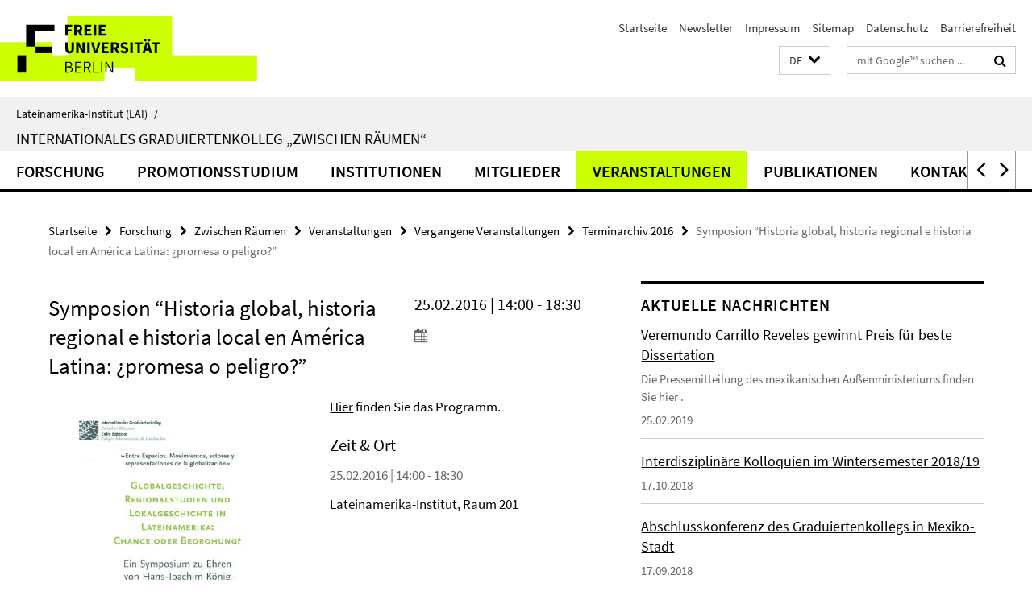

--- FILE ---
content_type: text/html; charset=utf-8
request_url: https://www.lai.fu-berlin.de/forschung/entre-espacios/veranstaltungen/Vergangene-Veranstaltungen/Terminarchiv-2016/25_2_2016.html
body_size: 7757
content:
<!DOCTYPE html><!-- rendered 2026-01-17 18:25:18 (UTC) --><html class="ltr" lang="de"><head><title>Symposion “Historia global, historia regional e historia local en América Latina: ¿promesa o peligro?” • Zwischen Räumen • Lateinamerika-Institut (LAI)</title><!-- BEGIN Fragment default/25123017/views/head_meta/55097487/1456156164?195541:1823 -->
<meta charset="utf-8" /><meta content="IE=edge" http-equiv="X-UA-Compatible" /><meta content="width=device-width, initial-scale=1.0" name="viewport" /><meta content="authenticity_token" name="csrf-param" />
<meta content="PZUGLLLDV1uIqbZNpX2gRRb6cs+1zupiRei6vgjuGo4=" name="csrf-token" /><meta content="Symposion “Historia global, historia regional e historia local en América Latina: ¿promesa o peligro?”" property="og:title" /><meta content="website" property="og:type" /><meta content="https://www.lai.fu-berlin.de/forschung/entre-espacios/veranstaltungen/Vergangene-Veranstaltungen/Terminarchiv-2016/25_2_2016.html" property="og:url" /><meta content="https://www.lai.fu-berlin.de/forschung/entre-espacios/veranstaltungen/termine/2016_02_25_Koenig-_2_.jpg?width=250" property="og:image" /><meta content="index,follow" name="robots" /><meta content="2015-10-04" name="dc.date" /><meta content="Symposion “Historia global, historia regional e historia local en América Latina: ¿promesa o peligro?”" name="dc.name" /><meta content="DE-BE" name="geo.region" /><meta content="Berlin" name="geo.placename" /><meta content="52.448131;13.286102" name="geo.position" /><link href="https://www.lai.fu-berlin.de/forschung/entre-espacios/veranstaltungen/Vergangene-Veranstaltungen/Terminarchiv-2016/25_2_2016.html" rel="canonical" /><!-- BEGIN Fragment default/25123017/views/favicon/23219389/1768386410?192824:72019 -->
<link href="/assets/default2/favicon-12a6f1b0e53f527326498a6bfd4c3abd.ico" rel="shortcut icon" /><!-- END Fragment default/25123017/views/favicon/23219389/1768386410?192824:72019 -->
<!-- BEGIN Fragment default/25123017/head/rss/false/23219389/1768386410?010455:22003 -->
<link href="https://www.lai.fu-berlin.de/aktuelles/index.rss?format=rss" rel="alternate" title="" type="application/rss+xml" /><!-- END Fragment default/25123017/head/rss/false/23219389/1768386410?010455:22003 -->
<!-- END Fragment default/25123017/views/head_meta/55097487/1456156164?195541:1823 -->
<!-- BEGIN Fragment default/25123017/head/assets/23219389/1768386410/?112657:86400 -->
<link href="/assets/default2/lai_application-part-1-841e7928a8.css" media="all" rel="stylesheet" type="text/css" /><link href="/assets/default2/lai_application-part-2-da0e27bfab.css" media="all" rel="stylesheet" type="text/css" /><script src="/assets/default2/application-781670a880dd5cd1754f30fcf22929cb.js" type="text/javascript"></script><!--[if lt IE 9]><script src="/assets/default2/html5shiv-d11feba7bd03bd542f45c2943ca21fed.js" type="text/javascript"></script><script src="/assets/default2/respond.min-31225ade11a162d40577719d9a33d3ee.js" type="text/javascript"></script><![endif]--><meta content="Rails Connector for Infopark CMS Fiona by Infopark AG (www.infopark.de); Version 6.8.2.36.82613853" name="generator" /><!-- END Fragment default/25123017/head/assets/23219389/1768386410/?112657:86400 -->
</head><body class="site-entre-espacios layout-size-L"><div class="debug page" data-current-path="/forschung/entre-espacios/veranstaltungen/Vergangene-Veranstaltungen/Terminarchiv-2016/25_2_2016/"><a class="sr-only" href="#content">Springe direkt zu Inhalt </a><div class="horizontal-bg-container-header nocontent"><div class="container container-header"><header><!-- BEGIN Fragment default/25123017/header-part-1/23294510/1609772298/?172549:86400 -->
<a accesskey="O" id="seitenanfang"></a><a accesskey="H" href="https://www.fu-berlin.de/" hreflang="" id="fu-logo-link" title="Zur Startseite der Freien Universität Berlin"><svg id="fu-logo" version="1.1" viewBox="0 0 775 187.5" x="0" y="0"><defs><g id="fu-logo-elements"><g><polygon points="75 25 156.3 25 156.3 43.8 100 43.8 100 87.5 75 87.5 75 25"></polygon><polygon points="100 87.5 150 87.5 150 106.3 100 106.3 100 87.5"></polygon><polygon points="50 112.5 75 112.5 75 162.5 50 162.5 50 112.5"></polygon></g><g><path d="M187.5,25h19.7v5.9h-12.7v7.2h10.8v5.9h-10.8v12.2h-7.1V25z"></path><path d="M237.7,56.3l-7.1-12.5c3.3-1.5,5.6-4.4,5.6-9c0-7.4-5.4-9.7-12.1-9.7h-11.3v31.3h7.1V45h3.9l6,11.2H237.7z M219.9,30.6 h3.6c3.7,0,5.7,1,5.7,4.1c0,3.1-2,4.7-5.7,4.7h-3.6V30.6z"></path><path d="M242.5,25h19.6v5.9h-12.5v6.3h10.7v5.9h-10.7v7.2h13v5.9h-20.1V25z"></path><path d="M269,25h7.1v31.3H269V25z"></path><path d="M283.2,25h19.6v5.9h-12.5v6.3h10.7v5.9h-10.7v7.2h13v5.9h-20.1V25z"></path></g><g><path d="M427.8,72.7c2,0,3.4-1.4,3.4-3.4c0-1.9-1.4-3.4-3.4-3.4c-2,0-3.4,1.4-3.4,3.4C424.4,71.3,425.8,72.7,427.8,72.7z"></path><path d="M417.2,72.7c2,0,3.4-1.4,3.4-3.4c0-1.9-1.4-3.4-3.4-3.4c-2,0-3.4,1.4-3.4,3.4C413.8,71.3,415.2,72.7,417.2,72.7z"></path><path d="M187.5,91.8V75h7.1v17.5c0,6.1,1.9,8.2,5.4,8.2c3.5,0,5.5-2.1,5.5-8.2V75h6.8v16.8c0,10.5-4.3,15.1-12.3,15.1 C191.9,106.9,187.5,102.3,187.5,91.8z"></path><path d="M218.8,75h7.2l8.2,15.5l3.1,6.9h0.2c-0.3-3.3-0.9-7.7-0.9-11.4V75h6.7v31.3h-7.2L228,90.7l-3.1-6.8h-0.2 c0.3,3.4,0.9,7.6,0.9,11.3v11.1h-6.7V75z"></path><path d="M250.4,75h7.1v31.3h-7.1V75z"></path><path d="M261,75h7.5l3.8,14.6c0.9,3.4,1.6,6.6,2.5,10h0.2c0.9-3.4,1.6-6.6,2.5-10l3.7-14.6h7.2l-9.4,31.3h-8.5L261,75z"></path><path d="M291.9,75h19.6V81h-12.5v6.3h10.7v5.9h-10.7v7.2h13v5.9h-20.1V75z"></path><path d="M342.8,106.3l-7.1-12.5c3.3-1.5,5.6-4.4,5.6-9c0-7.4-5.4-9.7-12.1-9.7H318v31.3h7.1V95.1h3.9l6,11.2H342.8z M325.1,80.7 h3.6c3.7,0,5.7,1,5.7,4.1c0,3.1-2,4.7-5.7,4.7h-3.6V80.7z"></path><path d="M344.9,102.4l4.1-4.8c2.2,1.9,5.1,3.3,7.7,3.3c2.9,0,4.4-1.2,4.4-3c0-2-1.8-2.6-4.5-3.7l-4.1-1.7c-3.2-1.3-6.3-4-6.3-8.5 c0-5.2,4.6-9.3,11.1-9.3c3.6,0,7.4,1.4,10.1,4.1l-3.6,4.5c-2.1-1.6-4-2.4-6.5-2.4c-2.4,0-4,1-4,2.8c0,1.9,2,2.6,4.8,3.7l4,1.6 c3.8,1.5,6.2,4.1,6.2,8.5c0,5.2-4.3,9.7-11.8,9.7C352.4,106.9,348.1,105.3,344.9,102.4z"></path><path d="M373.9,75h7.1v31.3h-7.1V75z"></path><path d="M394.4,81h-8.6V75H410V81h-8.6v25.3h-7.1V81z"></path><path d="M429.2,106.3h7.5L426.9,75h-8.5l-9.8,31.3h7.2l1.9-7.4h9.5L429.2,106.3z M419.2,93.4l0.8-2.9c0.9-3.1,1.7-6.8,2.5-10.1 h0.2c0.8,3.3,1.7,7,2.5,10.1l0.7,2.9H419.2z"></path><path d="M443.6,81h-8.6V75h24.3V81h-8.6v25.3h-7.1V81z"></path></g><g><path d="M187.5,131.2h8.9c6.3,0,10.6,2.2,10.6,7.6c0,3.2-1.7,5.8-4.7,6.8v0.2c3.9,0.7,6.5,3.2,6.5,7.5c0,6.1-4.7,9.1-11.7,9.1 h-9.6V131.2z M195.7,144.7c5.8,0,8.1-2.1,8.1-5.5c0-3.9-2.7-5.4-7.9-5.4h-5.1v10.9H195.7z M196.5,159.9c5.7,0,9.1-2.1,9.1-6.6 c0-4.1-3.3-6-9.1-6h-5.8v12.6H196.5z"></path><path d="M215.5,131.2h17.6v2.8h-14.4v10.6h12.1v2.8h-12.1v12.3h14.9v2.8h-18.1V131.2z"></path><path d="M261.5,162.5l-8.2-14c4.5-0.9,7.4-3.8,7.4-8.7c0-6.3-4.4-8.6-10.7-8.6h-9.4v31.3h3.3v-13.7h6l7.9,13.7H261.5z M243.8,133.9h5.6c5.1,0,8,1.6,8,5.9c0,4.3-2.8,6.3-8,6.3h-5.6V133.9z"></path><path d="M267.4,131.2h3.3v28.5h13.9v2.8h-17.2V131.2z"></path><path d="M290.3,131.2h3.3v31.3h-3.3V131.2z"></path><path d="M302.6,131.2h3.4l12,20.6l3.4,6.4h0.2c-0.2-3.1-0.4-6.4-0.4-9.6v-17.4h3.1v31.3H321l-12-20.6l-3.4-6.4h-0.2 c0.2,3.1,0.4,6.2,0.4,9.4v17.6h-3.1V131.2z"></path></g></g></defs><g id="fu-logo-rects"></g><use x="0" xlink:href="#fu-logo-elements" y="0"></use></svg></a><script>"use strict";var svgFLogoObj = document.getElementById("fu-logo");var rectsContainer = svgFLogoObj.getElementById("fu-logo-rects");var svgns = "http://www.w3.org/2000/svg";var xlinkns = "http://www.w3.org/1999/xlink";function createRect(xPos, yPos) {  var rectWidth = ["300", "200", "150"];  var rectHeight = ["75", "100", "150"];  var rectXOffset = ["0", "100", "50"];  var rectYOffset = ["0", "75", "150"];  var x = rectXOffset[getRandomIntInclusive(0, 2)];  var y = rectYOffset[getRandomIntInclusive(0, 2)];  if (xPos == "1") {    x = x;  }  if (xPos == "2") {    x = +x + 193.75;  }  if (xPos == "3") {    x = +x + 387.5;  }  if (xPos == "4") {    x = +x + 581.25;  }  if (yPos == "1") {    y = y;  }  if (yPos == "2") {    y = +y + 112.5;  }  var cssClasses = "rectangle";  var rectColor = "#CCFF00";  var style = "fill: ".concat(rectColor, ";");  var rect = document.createElementNS(svgns, "rect");  rect.setAttribute("x", x);  rect.setAttribute("y", y);  rect.setAttribute("width", rectWidth[getRandomIntInclusive(0, 2)]);  rect.setAttribute("height", rectHeight[getRandomIntInclusive(0, 2)]);  rect.setAttribute("class", cssClasses);  rect.setAttribute("style", style);  rectsContainer.appendChild(rect);}function getRandomIntInclusive(min, max) {  min = Math.ceil(min);  max = Math.floor(max);  return Math.floor(Math.random() * (max - min + 1)) + min;}function makeGrid() {  for (var i = 1; i < 17; i = i + 1) {    if (i == "1") {      createRect("1", "1");    }    if (i == "2") {      createRect("2", "1");    }    if (i == "3") {      createRect("3", "1");    }    if (i == "5") {      createRect("1", "2");    }    if (i == "6") {      createRect("2", "2");    }    if (i == "7") {      createRect("3", "2");    }    if (i == "8") {      createRect("4", "2");    }  }}makeGrid();</script><a accesskey="H" href="https://www.fu-berlin.de/" hreflang="" id="fu-label-link" title="Zur Startseite der Freien Universität Berlin"><div id="fu-label-wrapper"><svg id="fu-label" version="1.1" viewBox="0 0 50 50" x="0" y="0"><defs><g id="fu-label-elements"><rect height="50" id="fu-label-bg" width="50"></rect><g><polygon points="19.17 10.75 36.01 10.75 36.01 14.65 24.35 14.65 24.35 23.71 19.17 23.71 19.17 10.75"></polygon><polygon points="24.35 23.71 34.71 23.71 34.71 27.6 24.35 27.6 24.35 23.71"></polygon><polygon points="13.99 28.88 19.17 28.88 19.17 39.25 13.99 39.25 13.99 28.88"></polygon></g></g></defs><use x="0" xlink:href="#fu-label-elements" y="0"></use></svg></div><div id="fu-label-text">Freie Universität Berlin</div></a><h1 class="hide">Lateinamerika-Institut (LAI)</h1><hr class="hide" /><h2 class="sr-only">Service-Navigation</h2><ul class="top-nav no-print"><li><a href="/index.html" rel="index" title="Zur Startseite von: Lateinamerika-Institut (LAI)">Startseite</a></li><li><a href="/forschung/entre-espacios/veranstaltungen/newsletter/index.html" title="">Newsletter</a></li><li><a href="/forschung/entre-espacios/impressum/index.html" title="Impressum gem. § 5 Telemediengesetz (TMG)">Impressum</a></li><li><a href="/forschung/entre-espacios/sitemap/index.html" title="">Sitemap</a></li><li><a href="https://www.fu-berlin.de/$REDIRECTS/datenschutz.html" title="">Datenschutz</a></li><li><a href="https://www.fu-berlin.de/$REDIRECTS/barrierefreiheit.html" title="">Barrierefreiheit</a></li></ul><!-- END Fragment default/25123017/header-part-1/23294510/1609772298/?172549:86400 -->
<a class="services-menu-icon no-print"><div class="icon-close icon-cds icon-cds-wrong" style="display: none;"></div><div class="icon-menu"><div class="dot"></div><div class="dot"></div><div class="dot"></div></div></a><div class="services-search-icon no-print"><div class="icon-close icon-cds icon-cds-wrong" style="display: none;"></div><div class="icon-search fa fa-search"></div></div><div class="services no-print"><!-- BEGIN Fragment default/25123017/header/languages/23294510/1609772298/?193541:4027 -->
<div class="services-language dropdown"><div aria-haspopup="listbox" aria-label="Sprache auswählen" class="services-dropdown-button btn btn-default" id="lang" role="button"><span aria-label="Deutsch">DE</span><div class="services-dropdown-button-icon"><div class="fa fa-chevron-down services-dropdown-button-icon-open"></div><div class="fa fa-chevron-up services-dropdown-button-icon-close"></div></div></div><ul class="dropdown-menu dropdown-menu-right" role="listbox" tabindex="-1"><li aria-disabled="true" aria-selected="true" class="disabled" role="option"><a href="#" lang="de" title="Diese Seite ist die Deutschsprachige Version">DE: Deutsch</a></li><li role="option"><a class="fub-language-version" data-locale="en" href="#" hreflang="en" lang="en" title="English version">EN: English</a></li><li role="option"><a class="fub-language-version" data-locale="es" href="#" hreflang="es" lang="es" title="La versión en Español de esta página">ES: Español</a></li></ul></div><!-- END Fragment default/25123017/header/languages/23294510/1609772298/?193541:4027 -->
<!-- BEGIN Fragment default/25123017/header-part-2/23294510/1609772298/?120028:86400 -->
<div class="services-search"><form action="/_search/index.html" class="fub-google-search-form" id="search-form" method="get" role="search"><input name="ie" type="hidden" value="UTF-8" /><label class="search-label" for="search-input">Suchbegriffe</label><input autocomplete="off" class="search-input" id="search-input" name="q" placeholder="mit Google™ suchen ..." title="Suchbegriff bitte hier eingeben" type="text" /><button class="search-button" id="search_button" title="mit Google™ suchen ..." type="submit"><i class="fa fa-search"></i></button></form><div class="search-privacy-link"><a href="http://www.fu-berlin.de/redaktion/impressum/datenschutzhinweise#faq_06_externe_suche" title="Hinweise zur Datenübertragung bei der Google™ Suche">Hinweise zur Datenübertragung bei der Google™ Suche</a></div></div><!-- END Fragment default/25123017/header-part-2/23294510/1609772298/?120028:86400 -->
</div></header></div></div><div class="horizontal-bg-container-identity nocontent"><div class="container container-identity"><div class="identity closed"><i class="identity-text-parent-icon-close fa fa-angle-up no-print"></i><i class="identity-text-parent-icon-open fa fa-angle-down no-print"></i><div class="identity-text-parent no-print"><a class="identity-text-parent-first" href="/index.html" rel="index" title="Zur Startseite von: ">Lateinamerika-Institut (LAI)<span class="identity-text-separator">/</span></a></div><h2 class="identity-text-main"><a href="/forschung/entre-espacios/index.html" title="Zur Startseite von:  Internationales Graduiertenkolleg „Zwischen Räumen“">Internationales Graduiertenkolleg „Zwischen Räumen“</a></h2></div></div></div><!-- BEGIN Fragment default/25123017/navbar-wrapper-ajax/0/23294510/1609772298/?193040:3600 -->
<div class="navbar-wrapper cms-box-ajax-content" data-ajax-url="/forschung/entre-espacios/index.html?comp=navbar&amp;irq=1&amp;pm=0"><nav class="main-nav-container no-print" style=""><div class="container main-nav-container-inner"><div class="main-nav-scroll-buttons" style="display:none"><div id="main-nav-btn-scroll-left" role="button"><div class="fa fa-angle-left"></div></div><div id="main-nav-btn-scroll-right" role="button"><div class="fa fa-angle-right"></div></div></div><div class="main-nav-toggle"><span class="main-nav-toggle-text">Menü</span><span class="main-nav-toggle-icon"><span class="line"></span><span class="line"></span><span class="line"></span></span></div><ul class="main-nav level-1" id="fub-main-nav"><li class="main-nav-item level-1 has-children" data-index="0" data-menu-item-path="#" data-menu-shortened="0"><a class="main-nav-item-link level-1" href="#" title="loading...">Forschung</a><div class="icon-has-children"><div class="fa fa-angle-right"></div><div class="fa fa-angle-down"></div><div class="fa fa-angle-up"></div></div><div class="container main-nav-parent level-2" style="display:none"><p style="margin: 20px;">loading... </p></div></li><li class="main-nav-item level-1 has-children" data-index="1" data-menu-item-path="#" data-menu-shortened="0"><a class="main-nav-item-link level-1" href="#" title="loading...">Promotionsstudium</a><div class="icon-has-children"><div class="fa fa-angle-right"></div><div class="fa fa-angle-down"></div><div class="fa fa-angle-up"></div></div><div class="container main-nav-parent level-2" style="display:none"><p style="margin: 20px;">loading... </p></div></li><li class="main-nav-item level-1 has-children" data-index="2" data-menu-item-path="#" data-menu-shortened="0"><a class="main-nav-item-link level-1" href="#" title="loading...">Institutionen</a><div class="icon-has-children"><div class="fa fa-angle-right"></div><div class="fa fa-angle-down"></div><div class="fa fa-angle-up"></div></div><div class="container main-nav-parent level-2" style="display:none"><p style="margin: 20px;">loading... </p></div></li><li class="main-nav-item level-1 has-children" data-index="3" data-menu-item-path="#" data-menu-shortened="0"><a class="main-nav-item-link level-1" href="#" title="loading...">Mitglieder</a><div class="icon-has-children"><div class="fa fa-angle-right"></div><div class="fa fa-angle-down"></div><div class="fa fa-angle-up"></div></div><div class="container main-nav-parent level-2" style="display:none"><p style="margin: 20px;">loading... </p></div></li><li class="main-nav-item level-1 has-children" data-index="4" data-menu-item-path="#" data-menu-shortened="0"><a class="main-nav-item-link level-1" href="#" title="loading...">Veranstaltungen</a><div class="icon-has-children"><div class="fa fa-angle-right"></div><div class="fa fa-angle-down"></div><div class="fa fa-angle-up"></div></div><div class="container main-nav-parent level-2" style="display:none"><p style="margin: 20px;">loading... </p></div></li><li class="main-nav-item level-1 has-children" data-index="5" data-menu-item-path="#" data-menu-shortened="0"><a class="main-nav-item-link level-1" href="#" title="loading...">Publikationen</a><div class="icon-has-children"><div class="fa fa-angle-right"></div><div class="fa fa-angle-down"></div><div class="fa fa-angle-up"></div></div><div class="container main-nav-parent level-2" style="display:none"><p style="margin: 20px;">loading... </p></div></li><li class="main-nav-item level-1 has-children" data-index="6" data-menu-item-path="#" data-menu-shortened="0"><a class="main-nav-item-link level-1" href="#" title="loading...">Kontakt</a><div class="icon-has-children"><div class="fa fa-angle-right"></div><div class="fa fa-angle-down"></div><div class="fa fa-angle-up"></div></div><div class="container main-nav-parent level-2" style="display:none"><p style="margin: 20px;">loading... </p></div></li></ul></div><div class="main-nav-flyout-global"><div class="container"></div><button id="main-nav-btn-flyout-close" type="button"><div id="main-nav-btn-flyout-close-container"><i class="fa fa-angle-up"></i></div></button></div></nav></div><script type="text/javascript">$(document).ready(function () { Luise.Navigation.init(); });</script><!-- END Fragment default/25123017/navbar-wrapper-ajax/0/23294510/1609772298/?193040:3600 -->
<div class="content-wrapper main horizontal-bg-container-main"><div class="container breadcrumbs-container nocontent"><div class="row"><div class="col-xs-12"><div class="box breadcrumbs no-print"><p class="hide">Pfadnavigation</p><ul class="fu-breadcrumb"><li><a href="/index.html">Startseite</a><i class="fa fa-chevron-right"></i></li><li><a href="/forschung/index.html">Forschung</a><i class="fa fa-chevron-right"></i></li><li><a href="/forschung/entre-espacios/index.html">Zwischen Räumen</a><i class="fa fa-chevron-right"></i></li><li><a href="/forschung/entre-espacios/veranstaltungen/index.html">Veranstaltungen</a><i class="fa fa-chevron-right"></i></li><li><a href="/forschung/entre-espacios/veranstaltungen/Vergangene-Veranstaltungen/index.html">Vergangene Veranstaltungen</a><i class="fa fa-chevron-right"></i></li><li><a href="/forschung/entre-espacios/veranstaltungen/Vergangene-Veranstaltungen/Terminarchiv-2016/index.html">Terminarchiv 2016</a><i class="fa fa-chevron-right"></i></li><li class="active">Symposion “Historia global, historia regional e historia local en América Latina: ¿promesa o peligro?”</li></ul></div></div></div></div><div class="container"><div class="row"><main class="col-m-7 print-full-width"><!--skiplink anchor: content--><div class="fub-content fub-fu_termin_dok"><a id="content"></a><div class="box box-event-doc"><div class="box-event-doc-header row"><div class="box-event-doc-header-title col-m-8"><h1 class="box-event-doc-title">Symposion “Historia global, historia regional e historia local en América Latina: ¿promesa o peligro?”</h1></div><div class="box-event-doc-header-date col-m-4">25.02.2016 | 14:00 - 18:30<a class="box-event-doc-header-cal" href="https://www.lai.fu-berlin.de/forschung/entre-espacios/veranstaltungen/Vergangene-Veranstaltungen/Terminarchiv-2016/25_2_2016.ics?format=ics" title="Termin abonnieren / Download als ics-Datei"><i class="fa fa-calendar"></i></a></div></div><!-- BEGIN Fragment default/25123017/content_media/55097487/1456156164/55097487/1456156164/?193519:601 -->
<div class="icaption-left-container-s2"><figure class="icaption-left-s2" data-debug-style="5"><div class="icaption-image"><a href="/forschung/entre-espacios/veranstaltungen/termine/2016_02_25_Koenig-_2_.jpg?html=1&amp;locale=de&amp;ref=55097487" rel="nofollow" title="Bild vergrößern"><picture data-colspan="7" data-image-max-width="" data-image-size="M"><source data-screen-size='xl' srcset='/forschung/entre-espacios/veranstaltungen/termine/2016_02_25_Koenig-_2_.jpg?width=500 1x, /forschung/entre-espacios/veranstaltungen/termine/2016_02_25_Koenig-_2_.jpg?width=1000 2x, /forschung/entre-espacios/veranstaltungen/termine/2016_02_25_Koenig-_2_.jpg?width=2000 3x' media='(min-width: 1200px)' ><source data-screen-size='l' srcset='/forschung/entre-espacios/veranstaltungen/termine/2016_02_25_Koenig-_2_.jpg?width=350 1x, /forschung/entre-espacios/veranstaltungen/termine/2016_02_25_Koenig-_2_.jpg?width=700 2x, /forschung/entre-espacios/veranstaltungen/termine/2016_02_25_Koenig-_2_.jpg?width=1300 3x' media='(min-width: 990px)' ><source data-screen-size='m' srcset='/forschung/entre-espacios/veranstaltungen/termine/2016_02_25_Koenig-_2_.jpg?width=350 1x, /forschung/entre-espacios/veranstaltungen/termine/2016_02_25_Koenig-_2_.jpg?width=700 2x, /forschung/entre-espacios/veranstaltungen/termine/2016_02_25_Koenig-_2_.jpg?width=1300 3x' media='(min-width: 768px)' ><source data-screen-size='s' srcset='/forschung/entre-espacios/veranstaltungen/termine/2016_02_25_Koenig-_2_.jpg?width=350 1x, /forschung/entre-espacios/veranstaltungen/termine/2016_02_25_Koenig-_2_.jpg?width=700 2x, /forschung/entre-espacios/veranstaltungen/termine/2016_02_25_Koenig-_2_.jpg?width=1300 3x' media='(min-width: 520px)' ><source data-screen-size='xs' srcset='/forschung/entre-espacios/veranstaltungen/termine/2016_02_25_Koenig-_2_.jpg?width=250 1x, /forschung/entre-espacios/veranstaltungen/termine/2016_02_25_Koenig-_2_.jpg?width=500 2x, /forschung/entre-espacios/veranstaltungen/termine/2016_02_25_Koenig-_2_.jpg?width=1000 3x' ><img alt="2016_02_25_Poster" class="figure-img" data-image-obj-id="59982492" src="/forschung/entre-espacios/veranstaltungen/termine/2016_02_25_Koenig-_2_.jpg?width=500" style="width:100%;" /></picture></a></div><figcaption><p class="mark-6 icaption-caption" id="caption_59982492"><span aria-label="Bild: "></span><span class="icaption-caption-title">2016_02_25_Poster</span></p></figcaption></figure></div><!-- END Fragment default/25123017/content_media/55097487/1456156164/55097487/1456156164/?193519:601 -->
<div class="editor-content "><p><a target="_blank" href="/forschung/entre-espacios/veranstaltungen/termine/2016_02_25-Programa-Koenig.pdf">Hier</a> finden Sie das Programm.</p></div><a></a><h3 class="box-event-doc-label">Zeit &amp; Ort</h3><p class="box-event-doc-date">25.02.2016 | 14:00 - 18:30</p><p class="box-event-doc-location">Lateinamerika-Institut, Raum 201</p></div><noscript><div class="warning_box"><em class="mark-4">Für eine optimale Darstellung dieser Seite aktivieren Sie bitte JavaScript.</em></div></noscript></div></main><!-- BEGIN Fragment default/25123017/sidebar_subtree/23294510/1609772298/?195153:1801 -->
<aside class="col-m-5 sidebar-right no-print nocontent"><div class="row"><div class="col-l-11 col-l-offset-1"><div class="content-element"><!-- BEGIN Fragment default/25123017/news-box-outer/23338324/1521117443/?202152:3600 -->
<div class="box box-news-list-v1 box-border box-news-cms-5"><h3 class="box-news-list-v1-headline">Aktuelle Nachrichten</h3><div class="news cms-box-ajax-content" data-ajax-url="/forschung/entre-espacios/veranstaltungen/news/index.html?irq=1&amp;page=1"><div class="spinner news" style="display: none; width: 16px; padding: 20px;"><img alt="spinner" src="/assets/default2/spinner-39a0a2170912fd2acf310826322141db.gif" /></div><noscript><em class="mark-4">Zur Anzeige dieser Inhalte wird JavaScript benötigt.</em><p><a href="/forschung/entre-espacios/veranstaltungen/news/index.html" title="Aktuelle Nachrichten">Übersicht</a></p></noscript></div></div><!-- END Fragment default/25123017/news-box-outer/23338324/1521117443/?202152:3600 -->
</div></div></div><div class="row"><div class="col-l-11 col-l-offset-1"><div class="content-element"><!-- BEGIN Fragment default/25123017/fu_termin_ordner/5/0080accdb80bf18cee14db3518d83042e59da91e/23338844/1521118073/?195022:3600 -->
<div class="box box-event-list-v1 box-border box-events-cms-5"><h3 class="box-event-list-v1-headline">Termine</h3><div class="cms-box-ajax-content"><div class="events" data-ajax-url="/forschung/entre-espacios/veranstaltungen/termine/index.html?irq=1&amp;page=1"><div class="spinner events" style="display: none; width: 16px; padding: 20px;"><img alt="spinner" src="/assets/default2/spinner-39a0a2170912fd2acf310826322141db.gif" /></div><noscript><em class="mark-4">Zur Anzeige dieser Inhalte wird JavaScript benötigt.</em><p><a href="/forschung/entre-espacios/veranstaltungen/termine/index.html" title="Termine">Übersicht</a></p></noscript></div></div></div><!-- END Fragment default/25123017/fu_termin_ordner/5/0080accdb80bf18cee14db3518d83042e59da91e/23338844/1521118073/?195022:3600 -->
</div></div></div></aside><!-- END Fragment default/25123017/sidebar_subtree/23294510/1609772298/?195153:1801 -->
</div></div></div><!-- BEGIN Fragment default/25123017/footer/banners/23294510/1609772298/?193040:3600 -->
<div class="container container-bottom-banner"><div class="box box-bottom-banner box-bottom-banner-cms-login-lms"><a href="http://lms.fu-berlin.de" class="box-bottom-banner-link"><picture data-adaptive-with="500"><source data-screen-size='-' srcset='/forschung/entre-espacios/_media/img/login-lms.gif?width=500 1x, /forschung/entre-espacios/_media/img/login-lms.gif?width=1000 2x, /forschung/entre-espacios/_media/img/login-lms.gif?width=2000 3x' ><img alt="Login Blackboard" class="figure-img" data-image-obj-id="23327295" src="/forschung/entre-espacios/_media/img/login-lms.gif?width=500" /></picture></a></div><div class="box box-bottom-banner box-bottom-banner-cms-entreespacios"><a href="/forschung/entre-espacios/index.html" class="box-bottom-banner-link"><picture data-adaptive-with="500"><source data-screen-size='-' srcset='/_media/entreespacios.jpg?width=500 1x, /_media/entreespacios.jpg?width=1000 2x, /_media/entreespacios.jpg?width=2000 3x' ><img alt="Zwischen Räumen" class="figure-img" data-image-obj-id="23394786" src="/_media/entreespacios.jpg?width=500" /></picture></a></div><div class="box box-bottom-banner box-bottom-banner-cms-banner_dfg"><a href="http://www.dfg.de/" class="box-bottom-banner-link" target="_blank"><picture data-adaptive-with="500"><source data-screen-size='-' srcset='/_media/img/banner_dfg.gif?width=500 1x, /_media/img/banner_dfg.gif?width=1000 2x, /_media/img/banner_dfg.gif?width=2000 3x' ><img alt="banner_dfg" class="figure-img" data-image-obj-id="23393833" src="/_media/img/banner_dfg.gif?width=500" /></picture></a></div><div class="box box-bottom-banner box-bottom-banner-cms-logoconacyt_76x76"><a href="http://www.conacyt.gob.mx/Paginas/InicioNueva.aspx" class="box-bottom-banner-link" target="_blank"><picture data-adaptive-with="500"><source data-screen-size='-' srcset='/forschung/entre-espacios/_media/z_logos/bild_CONACYT/logoconacyt_76x76.jpg?width=500 1x, /forschung/entre-espacios/_media/z_logos/bild_CONACYT/logoconacyt_76x76.jpg?width=1000 2x, /forschung/entre-espacios/_media/z_logos/bild_CONACYT/logoconacyt_76x76.jpg?width=2000 3x' ><img alt="Consejo Nacional de Ciencia e Technologia" class="figure-img" data-image-obj-id="23339759" src="/forschung/entre-espacios/_media/z_logos/bild_CONACYT/logoconacyt_76x76.jpg?width=500" /></picture></a></div><div class="box box-bottom-banner box-bottom-banner-cms-banner_member_of_drs_o_hg"><a href="http://www.fu-berlin.de/sites/en/inu/drs/index.html" class="box-bottom-banner-link"><picture data-adaptive-with="500"><source data-screen-size='-' srcset='/forschung/entre-espacios/_media/img/banner_member_of_drs_o_hg.gif?width=500 1x, /forschung/entre-espacios/_media/img/banner_member_of_drs_o_hg.gif?width=1000 2x, /forschung/entre-espacios/_media/img/banner_member_of_drs_o_hg.gif?width=2000 3x' ><img alt="Banner Dahlem Research School" class="figure-img" data-image-obj-id="23327143" src="/forschung/entre-espacios/_media/img/banner_member_of_drs_o_hg.gif?width=500" /></picture></a></div></div><!-- END Fragment default/25123017/footer/banners/23294510/1609772298/?193040:3600 -->
<div class="horizontal-bg-container-footer no-print nocontent"><footer><div class="container container-footer"><div class="row"><!-- BEGIN Fragment default/25123017/footer/col-2/23294510/1609772298/?193040:3600 -->
<div class="col-m-6 col-l-3"><div class="box"><h3 class="footer-section-headline">Service-Navigation</h3><ul class="footer-section-list fa-ul"><li><a href="/index.html" rel="index" title="Zur Startseite von: Lateinamerika-Institut (LAI)"><i class="fa fa-li fa-chevron-right"></i>Startseite</a></li><li><a href="/forschung/entre-espacios/veranstaltungen/newsletter/index.html" title=""><i class="fa fa-li fa-chevron-right"></i>Newsletter</a></li><li><a href="/forschung/entre-espacios/impressum/index.html" title="Impressum gem. § 5 Telemediengesetz (TMG)"><i class="fa fa-li fa-chevron-right"></i>Impressum</a></li><li><a href="/forschung/entre-espacios/sitemap/index.html" title=""><i class="fa fa-li fa-chevron-right"></i>Sitemap</a></li><li><a href="https://www.fu-berlin.de/$REDIRECTS/datenschutz.html" title=""><i class="fa fa-li fa-chevron-right"></i>Datenschutz</a></li><li><a href="https://www.fu-berlin.de/$REDIRECTS/barrierefreiheit.html" title=""><i class="fa fa-li fa-chevron-right"></i>Barrierefreiheit</a></li></ul></div></div><!-- END Fragment default/25123017/footer/col-2/23294510/1609772298/?193040:3600 -->
<div class="col-m-6 col-l-3"><div class="box"><h3 class="footer-section-headline">Diese Seite</h3><ul class="footer-section-list fa-ul"><li><a href="#" onclick="javascript:self.print();return false;" rel="alternate" role="button" title="Diese Seite drucken"><i class="fa fa-li fa-chevron-right"></i>Drucken</a></li><!-- BEGIN Fragment default/25123017/footer/col-4.rss/23294510/1609772298/?193040:3600 -->
<li><a href="https://www.lai.fu-berlin.de/aktuelles/index.rss?format=rss" target="_blank" title="RSS-Feed abonnieren"><i class="fa fa-li fa-chevron-right"></i>RSS-Feed abonnieren</a></li><!-- END Fragment default/25123017/footer/col-4.rss/23294510/1609772298/?193040:3600 -->
<li><a href="mailto:entre-espacios@lai.fu-berlin.de?subject=Feedback%20zur%20Internetseite%20/www.lai.fu-berlin.de/forschung/entre-espacios/veranstaltungen/Vergangene-Veranstaltungen/Terminarchiv-2016/25_2_2016.html"><i class="fa fa-li fa-chevron-right"></i>Feedback</a></li><!-- BEGIN Fragment default/25123017/footer/col-4.languages/23294510/1609772298/?193040:3600 -->
<li><a class="fub-language-version" data-locale="de" href="/forschung/entre-espacios/index.html?irq=0&amp;next=en" hreflang="en" lang="en" title="English version"><i class="fa fa-li fa-chevron-right"></i>English</a></li><li><a class="fub-language-version" data-locale="de" href="/forschung/entre-espacios/index.html?irq=0&amp;next=es" hreflang="es" lang="es" title="La versión en Español de esta página"><i class="fa fa-li fa-chevron-right"></i>Español</a></li><!-- END Fragment default/25123017/footer/col-4.languages/23294510/1609772298/?193040:3600 -->
</ul></div></div><div class="clearfix visible-m"></div></div></div><div class="container container-seal"><div class="row"><div class="col-xs-12"><img alt="Siegel der Freien Universität Berlin" id="fu-seal" src="/assets/default2/fu-siegel-web-schwarz-684a4d11be3c3400d8906a344a77c9a4.png" /><div id="fu-seal-description">Das wissenschaftliche Ethos der Freien Universität Berlin wird seit ihrer Gründung im Dezember 1948 von drei Werten bestimmt: Wahrheit, Gerechtigkeit und Freiheit.</div></div></div></div></footer></div><script src="/assets/default2/henry-55a2f6b1df7f8729fca2d550689240e9.js" type="text/javascript"></script></div></body></html>

--- FILE ---
content_type: text/html; charset=utf-8
request_url: https://www.lai.fu-berlin.de/forschung/entre-espacios/index.html?comp=navbar&irq=1&pm=0
body_size: 2239
content:
<!-- BEGIN Fragment default/25123017/navbar-wrapper/23294510/1609772298/?195520:1800 -->
<!-- BEGIN Fragment default/25123017/navbar/b78d34dd7885bb6516ed34caa3492909164d588b/?192520:86400 -->
<nav class="main-nav-container no-print nocontent" style="display: none;"><div class="container main-nav-container-inner"><div class="main-nav-scroll-buttons" style="display:none"><div id="main-nav-btn-scroll-left" role="button"><div class="fa fa-angle-left"></div></div><div id="main-nav-btn-scroll-right" role="button"><div class="fa fa-angle-right"></div></div></div><div class="main-nav-toggle"><span class="main-nav-toggle-text">Menü</span><span class="main-nav-toggle-icon"><span class="line"></span><span class="line"></span><span class="line"></span></span></div><ul class="main-nav level-1" id="fub-main-nav"><li class="main-nav-item level-1 has-children" data-index="0" data-menu-item-path="/forschung/entre-espacios/forschung" data-menu-shortened="0" id="main-nav-item-forschung"><a class="main-nav-item-link level-1" href="/forschung/entre-espacios/forschung/index.html">Forschung</a><div class="icon-has-children"><div class="fa fa-angle-right"></div><div class="fa fa-angle-down"></div><div class="fa fa-angle-up"></div></div><div class="container main-nav-parent level-2" style="display:none"><a class="main-nav-item-link level-1" href="/forschung/entre-espacios/forschung/index.html"><span>Zur Übersichtsseite Forschung</span></a></div><ul class="main-nav level-2"><li class="main-nav-item level-2 " data-menu-item-path="/forschung/entre-espacios/forschung/forschungsfelder"><a class="main-nav-item-link level-2" href="/forschung/entre-espacios/forschung/forschungsfelder/index.html">Forschungsfelder</a></li><li class="main-nav-item level-2 " data-menu-item-path="/forschung/entre-espacios/forschung/forschungsumfeld"><a class="main-nav-item-link level-2" href="/forschung/entre-espacios/forschung/forschungsumfeld/index.html">Forschungsumfeld</a></li></ul></li><li class="main-nav-item level-1 has-children" data-index="1" data-menu-item-path="/forschung/entre-espacios/promotionsstudium" data-menu-shortened="0" id="main-nav-item-promotionsstudium"><a class="main-nav-item-link level-1" href="/forschung/entre-espacios/promotionsstudium/index.html">Promotionsstudium</a><div class="icon-has-children"><div class="fa fa-angle-right"></div><div class="fa fa-angle-down"></div><div class="fa fa-angle-up"></div></div><div class="container main-nav-parent level-2" style="display:none"><a class="main-nav-item-link level-1" href="/forschung/entre-espacios/promotionsstudium/index.html"><span>Zur Übersichtsseite Promotionsstudium</span></a></div><ul class="main-nav level-2"><li class="main-nav-item level-2 " data-menu-item-path="/forschung/entre-espacios/promotionsstudium/studienprogramm"><a class="main-nav-item-link level-2" href="/forschung/entre-espacios/promotionsstudium/studienprogramm/index.html">Studienprogramm</a></li></ul></li><li class="main-nav-item level-1" data-index="2" data-menu-item-path="/forschung/entre-espacios/beteiligte_institutionen" data-menu-shortened="0" id="main-nav-item-beteiligte_institutionen"><a class="main-nav-item-link level-1" href="/forschung/entre-espacios/beteiligte_institutionen/index.html">Institutionen</a></li><li class="main-nav-item level-1 has-children" data-index="3" data-menu-item-path="/forschung/entre-espacios/mitglieder" data-menu-shortened="0" id="main-nav-item-mitglieder"><a class="main-nav-item-link level-1" href="/forschung/entre-espacios/mitglieder/index.html">Mitglieder</a><div class="icon-has-children"><div class="fa fa-angle-right"></div><div class="fa fa-angle-down"></div><div class="fa fa-angle-up"></div></div><div class="container main-nav-parent level-2" style="display:none"><a class="main-nav-item-link level-1" href="/forschung/entre-espacios/mitglieder/index.html"><span>Zur Übersichtsseite Mitglieder</span></a></div><ul class="main-nav level-2"><li class="main-nav-item level-2 " data-menu-item-path="/forschung/entre-espacios/mitglieder/professoren"><a class="main-nav-item-link level-2" href="/forschung/entre-espacios/mitglieder/professoren/index.html">Professor/inn/en</a></li><li class="main-nav-item level-2 " data-menu-item-path="/forschung/entre-espacios/mitglieder/assoziierte"><a class="main-nav-item-link level-2" href="/forschung/entre-espacios/mitglieder/assoziierte/index.html">Assoziierte Wissenschaftler/innen - Kooperationspartner/innen</a></li><li class="main-nav-item level-2 " data-menu-item-path="/forschung/entre-espacios/mitglieder/gaeste"><a class="main-nav-item-link level-2" href="/forschung/entre-espacios/mitglieder/gaeste/index.html">Gastwissenschaftler/innen</a></li><li class="main-nav-item level-2 has-children" data-menu-item-path="/forschung/entre-espacios/mitglieder/postdoktoranden"><a class="main-nav-item-link level-2" href="/forschung/entre-espacios/mitglieder/postdoktoranden/index.html">Postdoktorand/inn/en</a><div class="icon-has-children"><div class="fa fa-angle-right"></div><div class="fa fa-angle-down"></div><div class="fa fa-angle-up"></div></div><ul class="main-nav level-3"><li class="main-nav-item level-3 has-children" data-menu-item-path="/forschung/entre-espacios/mitglieder/postdoktoranden/postdocs_berlin"><a class="main-nav-item-link level-3" href="/forschung/entre-espacios/mitglieder/postdoktoranden/postdocs_berlin/index.html">Postdoktorand/inn/en in Berlin / Potsdam</a><div class="icon-has-children"><div class="fa fa-angle-right"></div><div class="fa fa-angle-down"></div><div class="fa fa-angle-up"></div></div><ul class="main-nav level-4"><li class="main-nav-item level-4 " data-menu-item-path="/forschung/entre-espacios/mitglieder/postdoktoranden/postdocs_berlin/Francisco-Vallejo"><a class="main-nav-item-link level-4" href="/forschung/entre-espacios/mitglieder/postdoktoranden/postdocs_berlin/Francisco-Vallejo/index.html">Javier Francisco Vallejo</a></li><li class="main-nav-item level-4 " data-menu-item-path="/forschung/entre-espacios/mitglieder/postdoktoranden/postdocs_berlin/Roewekamp"><a class="main-nav-item-link level-4" href="/forschung/entre-espacios/mitglieder/postdoktoranden/postdocs_berlin/Roewekamp/index.html">Marion Röwekamp</a></li></ul></li><li class="main-nav-item level-3 " data-menu-item-path="/forschung/entre-espacios/mitglieder/postdoktoranden/postdocs_mexico"><a class="main-nav-item-link level-3" href="/forschung/entre-espacios/mitglieder/postdoktoranden/postdocs_mexico/index.html">Postdoktorand/inn/en in Mexiko</a></li></ul></li><li class="main-nav-item level-2 has-children" data-menu-item-path="/forschung/entre-espacios/mitglieder/doktoranden"><a class="main-nav-item-link level-2" href="/forschung/entre-espacios/mitglieder/doktoranden/index.html">Doktorand/inn/en</a><div class="icon-has-children"><div class="fa fa-angle-right"></div><div class="fa fa-angle-down"></div><div class="fa fa-angle-up"></div></div><ul class="main-nav level-3"><li class="main-nav-item level-3 has-children" data-menu-item-path="/forschung/entre-espacios/mitglieder/doktoranden/doktoranden_berlin"><a class="main-nav-item-link level-3" href="/forschung/entre-espacios/mitglieder/doktoranden/doktoranden_berlin/index.html">Doktorand/inn/en in Berlin / Potsdam</a><div class="icon-has-children"><div class="fa fa-angle-right"></div><div class="fa fa-angle-down"></div><div class="fa fa-angle-up"></div></div><ul class="main-nav level-4"><li class="main-nav-item level-4 " data-menu-item-path="/forschung/entre-espacios/mitglieder/doktoranden/doktoranden_berlin/Aktuelle-Doktoranden"><a class="main-nav-item-link level-4" href="/forschung/entre-espacios/mitglieder/doktoranden/doktoranden_berlin/Aktuelle-Doktoranden/index.html">Doktorandinnen und Doktoranden</a></li></ul></li><li class="main-nav-item level-3 has-children" data-menu-item-path="/forschung/entre-espacios/mitglieder/doktoranden/doktoranden_mexiko"><a class="main-nav-item-link level-3" href="/forschung/entre-espacios/mitglieder/doktoranden/doktoranden_mexiko/index.html">Doktorand/inn/en in Mexiko</a><div class="icon-has-children"><div class="fa fa-angle-right"></div><div class="fa fa-angle-down"></div><div class="fa fa-angle-up"></div></div><ul class="main-nav level-4"><li class="main-nav-item level-4 " data-menu-item-path="/forschung/entre-espacios/mitglieder/doktoranden/doktoranden_mexiko/Aktuelle_Doktoranden"><a class="main-nav-item-link level-4" href="/forschung/entre-espacios/mitglieder/doktoranden/doktoranden_mexiko/Aktuelle_Doktoranden/index.html">Doktorandinnen und Doktorand</a></li></ul></li></ul></li><li class="main-nav-item level-2 has-children" data-menu-item-path="/forschung/entre-espacios/mitglieder/assoziierte_doktoranden"><a class="main-nav-item-link level-2" href="/forschung/entre-espacios/mitglieder/assoziierte_doktoranden/index.html">Assoziierte Doktorand/inn/en</a><div class="icon-has-children"><div class="fa fa-angle-right"></div><div class="fa fa-angle-down"></div><div class="fa fa-angle-up"></div></div><ul class="main-nav level-3"><li class="main-nav-item level-3 " data-menu-item-path="/forschung/entre-espacios/mitglieder/assoziierte_doktoranden/Alvarez-Ponce"><a class="main-nav-item-link level-3" href="/forschung/entre-espacios/mitglieder/assoziierte_doktoranden/Alvarez-Ponce/index.html">Victor Emilio Alvarez Ponce</a></li><li class="main-nav-item level-3 " data-menu-item-path="/forschung/entre-espacios/mitglieder/assoziierte_doktoranden/Hass"><a class="main-nav-item-link level-3" href="/forschung/entre-espacios/mitglieder/assoziierte_doktoranden/Hass/index.html">Haß</a></li></ul></li><li class="main-nav-item level-2 " data-menu-item-path="/forschung/entre-espacios/mitglieder/Master-Studierende"><a class="main-nav-item-link level-2" href="/forschung/entre-espacios/mitglieder/Master-Studierende/index.html">Masterstudierende</a></li><li class="main-nav-item level-2 has-children" data-menu-item-path="/forschung/entre-espacios/mitglieder/alumni"><a class="main-nav-item-link level-2" href="/forschung/entre-espacios/mitglieder/alumni/index.html">Alumni</a><div class="icon-has-children"><div class="fa fa-angle-right"></div><div class="fa fa-angle-down"></div><div class="fa fa-angle-up"></div></div><ul class="main-nav level-3"><li class="main-nav-item level-3 has-children" data-menu-item-path="/forschung/entre-espacios/mitglieder/alumni/alumni_Berlin"><a class="main-nav-item-link level-3" href="/forschung/entre-espacios/mitglieder/alumni/alumni_Berlin/index.html">Alumni Berlin/Potsdam</a><div class="icon-has-children"><div class="fa fa-angle-right"></div><div class="fa fa-angle-down"></div><div class="fa fa-angle-up"></div></div><ul class="main-nav level-4"><li class="main-nav-item level-4 " data-menu-item-path="/forschung/entre-espacios/mitglieder/alumni/alumni_Berlin/absolventen"><a class="main-nav-item-link level-4" href="/forschung/entre-espacios/mitglieder/alumni/alumni_Berlin/absolventen/index.html">Absolvent/inn/en</a></li><li class="main-nav-item level-4 " data-menu-item-path="/forschung/entre-espacios/mitglieder/alumni/alumni_Berlin/postdocs"><a class="main-nav-item-link level-4" href="/forschung/entre-espacios/mitglieder/alumni/alumni_Berlin/postdocs/index.html">Postdoktorand/inn/en</a></li></ul></li><li class="main-nav-item level-3 has-children" data-menu-item-path="/forschung/entre-espacios/mitglieder/alumni/Alumni_Mexiko"><a class="main-nav-item-link level-3" href="/forschung/entre-espacios/mitglieder/alumni/Alumni_Mexiko/index.html">Alumni Mexiko</a><div class="icon-has-children"><div class="fa fa-angle-right"></div><div class="fa fa-angle-down"></div><div class="fa fa-angle-up"></div></div><ul class="main-nav level-4"><li class="main-nav-item level-4 " data-menu-item-path="/forschung/entre-espacios/mitglieder/alumni/Alumni_Mexiko/absolventen"><a class="main-nav-item-link level-4" href="/forschung/entre-espacios/mitglieder/alumni/Alumni_Mexiko/absolventen/index.html">Absolvent/inn/en</a></li><li class="main-nav-item level-4 " data-menu-item-path="/forschung/entre-espacios/mitglieder/alumni/Alumni_Mexiko/masterabsolventen"><a class="main-nav-item-link level-4" href="/forschung/entre-espacios/mitglieder/alumni/Alumni_Mexiko/masterabsolventen/index.html">Masterabsolvent/inn/en</a></li><li class="main-nav-item level-4 " data-menu-item-path="/forschung/entre-espacios/mitglieder/alumni/Alumni_Mexiko/postdocs"><a class="main-nav-item-link level-4" href="/forschung/entre-espacios/mitglieder/alumni/Alumni_Mexiko/postdocs/index.html">Postdoktorand/inn/en</a></li></ul></li></ul></li><li class="main-nav-item level-2 " data-menu-item-path="/forschung/entre-espacios/mitglieder/Geschaeftsfuehrung"><a class="main-nav-item-link level-2" href="/forschung/entre-espacios/mitglieder/Geschaeftsfuehrung/index.html">Geschäftsführung</a></li></ul></li><li class="main-nav-item level-1 has-children" data-index="4" data-menu-item-path="/forschung/entre-espacios/veranstaltungen" data-menu-shortened="0" id="main-nav-item-veranstaltungen"><a class="main-nav-item-link level-1" href="/forschung/entre-espacios/veranstaltungen/index.html">Veranstaltungen</a><div class="icon-has-children"><div class="fa fa-angle-right"></div><div class="fa fa-angle-down"></div><div class="fa fa-angle-up"></div></div><div class="container main-nav-parent level-2" style="display:none"><a class="main-nav-item-link level-1" href="/forschung/entre-espacios/veranstaltungen/index.html"><span>Zur Übersichtsseite Veranstaltungen</span></a></div><ul class="main-nav level-2"><li class="main-nav-item level-2 " data-menu-item-path="/forschung/entre-espacios/veranstaltungen/news"><a class="main-nav-item-link level-2" href="/forschung/entre-espacios/veranstaltungen/news/index.html">Aktuelle Nachrichten</a></li><li class="main-nav-item level-2 " data-menu-item-path="/forschung/entre-espacios/veranstaltungen/termine"><a class="main-nav-item-link level-2" href="/forschung/entre-espacios/veranstaltungen/termine/index.html">Termine</a></li><li class="main-nav-item level-2 has-children" data-menu-item-path="/forschung/entre-espacios/veranstaltungen/Vergangene-Veranstaltungen"><a class="main-nav-item-link level-2" href="/forschung/entre-espacios/veranstaltungen/Vergangene-Veranstaltungen/index.html">Vergangene Veranstaltungen</a><div class="icon-has-children"><div class="fa fa-angle-right"></div><div class="fa fa-angle-down"></div><div class="fa fa-angle-up"></div></div><ul class="main-nav level-3"><li class="main-nav-item level-3 " data-menu-item-path="/forschung/entre-espacios/veranstaltungen/Vergangene-Veranstaltungen/Terminarchiv-2018"><a class="main-nav-item-link level-3" href="/forschung/entre-espacios/veranstaltungen/Vergangene-Veranstaltungen/Terminarchiv-2018/index.html">Terminarchiv 2018</a></li><li class="main-nav-item level-3 " data-menu-item-path="/forschung/entre-espacios/veranstaltungen/Vergangene-Veranstaltungen/Terminarchiv-2017"><a class="main-nav-item-link level-3" href="/forschung/entre-espacios/veranstaltungen/Vergangene-Veranstaltungen/Terminarchiv-2017/index.html">Terminarchiv 2017</a></li><li class="main-nav-item level-3 " data-menu-item-path="/forschung/entre-espacios/veranstaltungen/Vergangene-Veranstaltungen/Terminarchiv-2016"><a class="main-nav-item-link level-3" href="/forschung/entre-espacios/veranstaltungen/Vergangene-Veranstaltungen/Terminarchiv-2016/index.html">Terminarchiv 2016</a></li><li class="main-nav-item level-3 " data-menu-item-path="/forschung/entre-espacios/veranstaltungen/Vergangene-Veranstaltungen/Terminarchiv-2015"><a class="main-nav-item-link level-3" href="/forschung/entre-espacios/veranstaltungen/Vergangene-Veranstaltungen/Terminarchiv-2015/index.html">Terminarchiv 2015</a></li><li class="main-nav-item level-3 " data-menu-item-path="/forschung/entre-espacios/veranstaltungen/Vergangene-Veranstaltungen/Terminarchiv-2014"><a class="main-nav-item-link level-3" href="/forschung/entre-espacios/veranstaltungen/Vergangene-Veranstaltungen/Terminarchiv-2014/index.html">Terminarchiv 2014</a></li><li class="main-nav-item level-3 " data-menu-item-path="/forschung/entre-espacios/veranstaltungen/Vergangene-Veranstaltungen/Terminarchiv-2013"><a class="main-nav-item-link level-3" href="/forschung/entre-espacios/veranstaltungen/Vergangene-Veranstaltungen/Terminarchiv-2013/index.html">Terminarchiv 2013</a></li><li class="main-nav-item level-3 " data-menu-item-path="/forschung/entre-espacios/veranstaltungen/Vergangene-Veranstaltungen/Terminarchiv-2012"><a class="main-nav-item-link level-3" href="/forschung/entre-espacios/veranstaltungen/Vergangene-Veranstaltungen/Terminarchiv-2012/index.html">Terminarchiv 2012</a></li><li class="main-nav-item level-3 " data-menu-item-path="/forschung/entre-espacios/veranstaltungen/Vergangene-Veranstaltungen/Terminarchiv-2011"><a class="main-nav-item-link level-3" href="/forschung/entre-espacios/veranstaltungen/Vergangene-Veranstaltungen/Terminarchiv-2011/index.html">Terminarchiv 2011</a></li><li class="main-nav-item level-3 " data-menu-item-path="/forschung/entre-espacios/veranstaltungen/Vergangene-Veranstaltungen/Terminarchiv-2010"><a class="main-nav-item-link level-3" href="/forschung/entre-espacios/veranstaltungen/Vergangene-Veranstaltungen/Terminarchiv-2010/index.html">Terminarchiv 2010</a></li><li class="main-nav-item level-3 " data-menu-item-path="/forschung/entre-espacios/veranstaltungen/Vergangene-Veranstaltungen/Terminarchiv-2009"><a class="main-nav-item-link level-3" href="/forschung/entre-espacios/veranstaltungen/Vergangene-Veranstaltungen/Terminarchiv-2009/index.html">Terminarchiv 2009</a></li></ul></li><li class="main-nav-item level-2 " data-menu-item-path="/forschung/entre-espacios/veranstaltungen/presse"><a class="main-nav-item-link level-2" href="/forschung/entre-espacios/veranstaltungen/presse/index.html">Presseberichte</a></li><li class="main-nav-item level-2 " data-menu-item-path="/forschung/entre-espacios/veranstaltungen/newsletter"><a class="main-nav-item-link level-2" href="/forschung/entre-espacios/veranstaltungen/newsletter/index.html">Newsletter</a></li></ul></li><li class="main-nav-item level-1 has-children" data-index="5" data-menu-item-path="/forschung/entre-espacios/publikationen" data-menu-shortened="0" id="main-nav-item-publikationen"><a class="main-nav-item-link level-1" href="/forschung/entre-espacios/publikationen/index.html">Publikationen</a><div class="icon-has-children"><div class="fa fa-angle-right"></div><div class="fa fa-angle-down"></div><div class="fa fa-angle-up"></div></div><div class="container main-nav-parent level-2" style="display:none"><a class="main-nav-item-link level-1" href="/forschung/entre-espacios/publikationen/index.html"><span>Zur Übersichtsseite Publikationen</span></a></div><ul class="main-nav level-2"><li class="main-nav-item level-2 " data-menu-item-path="/forschung/entre-espacios/publikationen/Hernandez_Aguirre_Loysa_et_al"><a class="main-nav-item-link level-2" href="/forschung/entre-espacios/publikationen/Hernandez_Aguirre_Loysa_et_al/index.html">Giros espacio-temporales Repensando los entrelazamientos globales desde América Latina</a></li></ul></li><li class="main-nav-item level-1" data-index="6" data-menu-item-path="/forschung/entre-espacios/kontakt" data-menu-shortened="0" id="main-nav-item-kontakt"><a class="main-nav-item-link level-1" href="/forschung/entre-espacios/kontakt/index.html">Kontakt</a></li></ul></div><div class="main-nav-flyout-global"><div class="container"></div><button id="main-nav-btn-flyout-close" type="button"><div id="main-nav-btn-flyout-close-container"><i class="fa fa-angle-up"></i></div></button></div></nav><script type="text/javascript">$(document).ready(function () { Luise.Navigation.init(); });</script><!-- END Fragment default/25123017/navbar/b78d34dd7885bb6516ed34caa3492909164d588b/?192520:86400 -->
<!-- END Fragment default/25123017/navbar-wrapper/23294510/1609772298/?195520:1800 -->


--- FILE ---
content_type: text/html; charset=utf-8
request_url: https://www.lai.fu-berlin.de/forschung/entre-espacios/veranstaltungen/news/index.html?irq=1&page=1
body_size: 843
content:
<!-- BEGIN Fragment default/25123017/news-box-wrapper/1/23338324/1521117443/?192713:113 -->
<!-- BEGIN Fragment default/25123017/news-box/1/582a81f46ad8069f2713a833f7653b6c0f7662c8/?202520:3600 -->
<a href="/forschung/entre-espacios/veranstaltungen/news/19_02_25_Veremundo_Carrillo_Reveles.html"><div class="box-news-list-v1-element"><p class="box-news-list-v1-title"><span>Veremundo Carrillo Reveles gewinnt Preis für beste Dissertation</span></p><p class="box-news-list-v1-abstract"> Die Pressemitteilung des mexikanischen Außenministeriums finden Sie  hier . </p><p class="box-news-list-v1-date">25.02.2019</p></div></a><a href="/forschung/entre-espacios/veranstaltungen/news/18_10_17_Kolloquien_WS_18_19.html"><div class="box-news-list-v1-element"><p class="box-news-list-v1-title"><span>Interdisziplinäre Kolloquien im Wintersemester 2018/19</span></p><p class="box-news-list-v1-date">17.10.2018</p></div></a><a href="/forschung/entre-espacios/veranstaltungen/news/18_09_27_Abschlusskonferenz.html"><div class="box-news-list-v1-element"><p class="box-news-list-v1-title"><span>Abschlusskonferenz des Graduiertenkollegs in Mexiko-Stadt</span></p><p class="box-news-list-v1-date">17.09.2018</p></div></a><div class="cms-box-prev-next-nav box-news-list-v1-nav"><a class="cms-box-prev-next-nav-overview box-news-list-v1-nav-overview" href="/forschung/entre-espacios/veranstaltungen/news/index.html" rel="contents" role="button" title="Übersicht Aktuelle Nachrichten"><span class="icon-cds icon-cds-overview"></span></a><span class="cms-box-prev-next-nav-arrow-prev disabled box-news-list-v1-nav-arrow-prev" title="zurück blättern"><span class="icon-cds icon-cds-arrow-prev disabled"></span></span><span class="cms-box-prev-next-nav-pagination box-news-list-v1-pagination" title="Seite 1 von insgesamt 10 Seiten"> 1 / 10 </span><span class="cms-box-prev-next-nav-arrow-next box-news-list-v1-nav-arrow-next" data-ajax-url="/forschung/entre-espacios/veranstaltungen/news/index.html?irq=1&amp;page=2" onclick="Luise.AjaxBoxNavigation.onClick(event, this)" rel="next" role="button" title="weiter blättern"><span class="icon-cds icon-cds-arrow-next"></span></span></div><!-- END Fragment default/25123017/news-box/1/582a81f46ad8069f2713a833f7653b6c0f7662c8/?202520:3600 -->
<!-- END Fragment default/25123017/news-box-wrapper/1/23338324/1521117443/?192713:113 -->


--- FILE ---
content_type: text/html; charset=utf-8
request_url: https://www.lai.fu-berlin.de/forschung/entre-espacios/veranstaltungen/termine/index.html?irq=1&page=1
body_size: 576
content:
<!-- BEGIN Fragment default/25123017/events-wrapper/1//23338844/1521118073/?192619:59 -->
<!-- BEGIN Fragment default/25123017/events/1/0080accdb80bf18cee14db3518d83042e59da91e/23338844/1521118073/?202520:3600 -->
<!-- BEGIN Fragment default/25123017/events-box-wrapper/1/23338844/1521118073/?192619:59 -->
<!-- BEGIN Fragment default/25123017/events-box/solr/1/0080accdb80bf18cee14db3518d83042e59da91e/23338844/1521118073/?202520:3600 -->
<p>keine aktuellen Termine</p><a class="box-event-list-v1-link-all" href="/forschung/entre-espacios/veranstaltungen/termine/index.html"><i class="fa fa-chevron-right"></i>Übersicht</a><!-- END Fragment default/25123017/events-box/solr/1/0080accdb80bf18cee14db3518d83042e59da91e/23338844/1521118073/?202520:3600 -->
<!-- END Fragment default/25123017/events-box-wrapper/1/23338844/1521118073/?192619:59 -->
<!-- END Fragment default/25123017/events/1/0080accdb80bf18cee14db3518d83042e59da91e/23338844/1521118073/?202520:3600 -->
<!-- END Fragment default/25123017/events-wrapper/1//23338844/1521118073/?192619:59 -->
